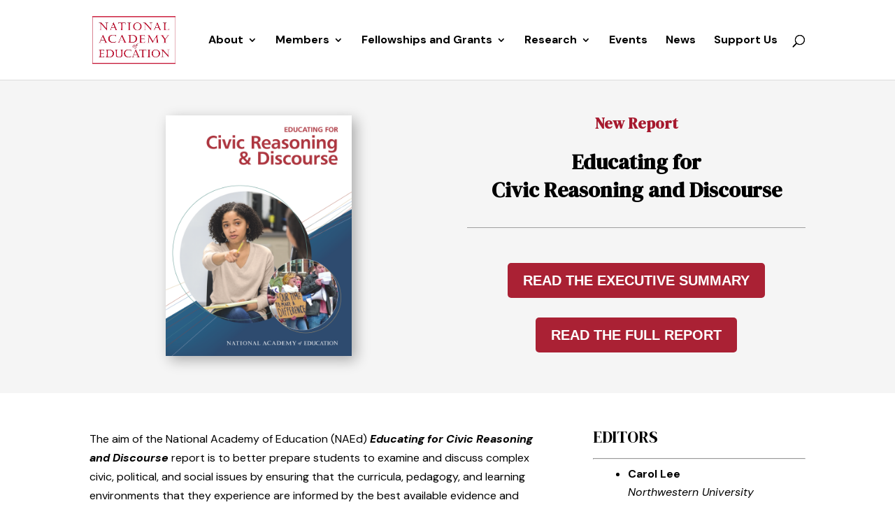

--- FILE ---
content_type: application/javascript; charset=UTF-8
request_url: https://naeducation.org/cdn-cgi/challenge-platform/h/g/scripts/jsd/d39f91d70ce1/main.js?
body_size: 4697
content:
window._cf_chl_opt={uYln4:'g'};~function(Q4,J,y,M,R,i,H,G){Q4=P,function(z,V,QX,Q3,W,K){for(QX={z:413,V:374,W:371,K:397,D:429,C:417,v:383,E:372,S:323,c:340,f:351},Q3=P,W=z();!![];)try{if(K=-parseInt(Q3(QX.z))/1*(parseInt(Q3(QX.V))/2)+parseInt(Q3(QX.W))/3+parseInt(Q3(QX.K))/4*(parseInt(Q3(QX.D))/5)+-parseInt(Q3(QX.C))/6+parseInt(Q3(QX.v))/7+-parseInt(Q3(QX.E))/8*(parseInt(Q3(QX.S))/9)+-parseInt(Q3(QX.c))/10*(-parseInt(Q3(QX.f))/11),K===V)break;else W.push(W.shift())}catch(D){W.push(W.shift())}}(Q,559131),J=this||self,y=J[Q4(381)],M={},M[Q4(405)]='o',M[Q4(370)]='s',M[Q4(432)]='u',M[Q4(358)]='z',M[Q4(379)]='n',M[Q4(410)]='I',M[Q4(355)]='b',R=M,J[Q4(321)]=function(z,V,W,K,QD,QK,Qe,Q9,C,E,S,L,O,I){if(QD={z:386,V:373,W:415,K:386,D:373,C:409,v:324,E:390,S:409,c:390,f:395,n:433,k:382,L:399,O:343},QK={z:419,V:382,W:325},Qe={z:357,V:396,W:402,K:440},Q9=Q4,null===V||void 0===V)return K;for(C=l(V),z[Q9(QD.z)][Q9(QD.V)]&&(C=C[Q9(QD.W)](z[Q9(QD.K)][Q9(QD.D)](V))),C=z[Q9(QD.C)][Q9(QD.v)]&&z[Q9(QD.E)]?z[Q9(QD.S)][Q9(QD.v)](new z[(Q9(QD.c))](C)):function(o,QQ,s){for(QQ=Q9,o[QQ(QK.z)](),s=0;s<o[QQ(QK.V)];o[s]===o[s+1]?o[QQ(QK.W)](s+1,1):s+=1);return o}(C),E='nAsAaAb'.split('A'),E=E[Q9(QD.f)][Q9(QD.n)](E),S=0;S<C[Q9(QD.k)];L=C[S],O=d(z,V,L),E(O)?(I=O==='s'&&!z[Q9(QD.L)](V[L]),Q9(QD.O)===W+L?D(W+L,O):I||D(W+L,V[L])):D(W+L,O),S++);return K;function D(o,s,Q8){Q8=P,Object[Q8(Qe.z)][Q8(Qe.V)][Q8(Qe.W)](K,s)||(K[s]=[]),K[s][Q8(Qe.K)](o)}},i=Q4(406)[Q4(353)](';'),H=i[Q4(395)][Q4(433)](i),J[Q4(332)]=function(z,V,Qv,QP,W,K,D,C){for(Qv={z:428,V:382,W:382,K:352,D:440,C:326},QP=Q4,W=Object[QP(Qv.z)](V),K=0;K<W[QP(Qv.V)];K++)if(D=W[K],'f'===D&&(D='N'),z[D]){for(C=0;C<V[W[K]][QP(Qv.W)];-1===z[D][QP(Qv.K)](V[W[K]][C])&&(H(V[W[K]][C])||z[D][QP(Qv.D)]('o.'+V[W[K]][C])),C++);}else z[D]=V[W[K]][QP(Qv.C)](function(v){return'o.'+v})},G=function(Qk,Qn,Qf,Qc,Qq,Qw,V,W,K){return Qk={z:421,V:356},Qn={z:434,V:434,W:440,K:434,D:434,C:350,v:434,E:427,S:427},Qf={z:382},Qc={z:392},Qq={z:382,V:427,W:357,K:396,D:402,C:396,v:402,E:357,S:392,c:440,f:392,n:440,k:440,L:440,O:434,I:440,a:440,o:434,m:440,s:440,x:350},Qw=Q4,V=String[Qw(Qk.z)],W={'h':function(D,QS){return QS={z:420,V:427},D==null?'':W.g(D,6,function(C,Qz){return Qz=P,Qz(QS.z)[Qz(QS.V)](C)})},'g':function(D,C,E,QV,S,L,O,I,o,s,x,F,T,Y,j,Q0,Q1,Q2){if(QV=Qw,D==null)return'';for(L={},O={},I='',o=2,s=3,x=2,F=[],T=0,Y=0,j=0;j<D[QV(Qq.z)];j+=1)if(Q0=D[QV(Qq.V)](j),Object[QV(Qq.W)][QV(Qq.K)][QV(Qq.D)](L,Q0)||(L[Q0]=s++,O[Q0]=!0),Q1=I+Q0,Object[QV(Qq.W)][QV(Qq.C)][QV(Qq.v)](L,Q1))I=Q1;else{if(Object[QV(Qq.E)][QV(Qq.C)][QV(Qq.D)](O,I)){if(256>I[QV(Qq.S)](0)){for(S=0;S<x;T<<=1,Y==C-1?(Y=0,F[QV(Qq.c)](E(T)),T=0):Y++,S++);for(Q2=I[QV(Qq.f)](0),S=0;8>S;T=Q2&1|T<<1.18,C-1==Y?(Y=0,F[QV(Qq.n)](E(T)),T=0):Y++,Q2>>=1,S++);}else{for(Q2=1,S=0;S<x;T=T<<1.66|Q2,C-1==Y?(Y=0,F[QV(Qq.k)](E(T)),T=0):Y++,Q2=0,S++);for(Q2=I[QV(Qq.f)](0),S=0;16>S;T=1&Q2|T<<1,Y==C-1?(Y=0,F[QV(Qq.L)](E(T)),T=0):Y++,Q2>>=1,S++);}o--,o==0&&(o=Math[QV(Qq.O)](2,x),x++),delete O[I]}else for(Q2=L[I],S=0;S<x;T=T<<1|Q2&1,Y==C-1?(Y=0,F[QV(Qq.c)](E(T)),T=0):Y++,Q2>>=1,S++);I=(o--,o==0&&(o=Math[QV(Qq.O)](2,x),x++),L[Q1]=s++,String(Q0))}if(I!==''){if(Object[QV(Qq.W)][QV(Qq.C)][QV(Qq.v)](O,I)){if(256>I[QV(Qq.f)](0)){for(S=0;S<x;T<<=1,C-1==Y?(Y=0,F[QV(Qq.I)](E(T)),T=0):Y++,S++);for(Q2=I[QV(Qq.S)](0),S=0;8>S;T=T<<1|1.91&Q2,Y==C-1?(Y=0,F[QV(Qq.k)](E(T)),T=0):Y++,Q2>>=1,S++);}else{for(Q2=1,S=0;S<x;T=T<<1.4|Q2,C-1==Y?(Y=0,F[QV(Qq.L)](E(T)),T=0):Y++,Q2=0,S++);for(Q2=I[QV(Qq.S)](0),S=0;16>S;T=T<<1|Q2&1.66,C-1==Y?(Y=0,F[QV(Qq.a)](E(T)),T=0):Y++,Q2>>=1,S++);}o--,o==0&&(o=Math[QV(Qq.o)](2,x),x++),delete O[I]}else for(Q2=L[I],S=0;S<x;T=T<<1|1.95&Q2,C-1==Y?(Y=0,F[QV(Qq.m)](E(T)),T=0):Y++,Q2>>=1,S++);o--,0==o&&x++}for(Q2=2,S=0;S<x;T=T<<1.15|Q2&1,C-1==Y?(Y=0,F[QV(Qq.s)](E(T)),T=0):Y++,Q2>>=1,S++);for(;;)if(T<<=1,C-1==Y){F[QV(Qq.k)](E(T));break}else Y++;return F[QV(Qq.x)]('')},'j':function(D,QW){return QW=Qw,null==D?'':''==D?null:W.i(D[QW(Qf.z)],32768,function(C,QJ){return QJ=QW,D[QJ(Qc.z)](C)})},'i':function(D,C,E,Qy,S,L,O,I,o,s,x,F,T,Y,j,Q0,Q2,Q1){for(Qy=Qw,S=[],L=4,O=4,I=3,o=[],F=E(0),T=C,Y=1,s=0;3>s;S[s]=s,s+=1);for(j=0,Q0=Math[Qy(Qn.z)](2,2),x=1;x!=Q0;Q1=T&F,T>>=1,0==T&&(T=C,F=E(Y++)),j|=(0<Q1?1:0)*x,x<<=1);switch(j){case 0:for(j=0,Q0=Math[Qy(Qn.V)](2,8),x=1;Q0!=x;Q1=T&F,T>>=1,0==T&&(T=C,F=E(Y++)),j|=(0<Q1?1:0)*x,x<<=1);Q2=V(j);break;case 1:for(j=0,Q0=Math[Qy(Qn.z)](2,16),x=1;x!=Q0;Q1=T&F,T>>=1,T==0&&(T=C,F=E(Y++)),j|=(0<Q1?1:0)*x,x<<=1);Q2=V(j);break;case 2:return''}for(s=S[3]=Q2,o[Qy(Qn.W)](Q2);;){if(Y>D)return'';for(j=0,Q0=Math[Qy(Qn.K)](2,I),x=1;x!=Q0;Q1=T&F,T>>=1,T==0&&(T=C,F=E(Y++)),j|=(0<Q1?1:0)*x,x<<=1);switch(Q2=j){case 0:for(j=0,Q0=Math[Qy(Qn.D)](2,8),x=1;x!=Q0;Q1=F&T,T>>=1,T==0&&(T=C,F=E(Y++)),j|=(0<Q1?1:0)*x,x<<=1);S[O++]=V(j),Q2=O-1,L--;break;case 1:for(j=0,Q0=Math[Qy(Qn.z)](2,16),x=1;x!=Q0;Q1=T&F,T>>=1,T==0&&(T=C,F=E(Y++)),j|=x*(0<Q1?1:0),x<<=1);S[O++]=V(j),Q2=O-1,L--;break;case 2:return o[Qy(Qn.C)]('')}if(L==0&&(L=Math[Qy(Qn.v)](2,I),I++),S[Q2])Q2=S[Q2];else if(O===Q2)Q2=s+s[Qy(Qn.E)](0);else return null;o[Qy(Qn.W)](Q2),S[O++]=s+Q2[Qy(Qn.S)](0),L--,s=Q2,L==0&&(L=Math[Qy(Qn.V)](2,I),I++)}}},K={},K[Qw(Qk.V)]=W.h,K}(),g();function l(z,Qg,Q7,V){for(Qg={z:415,V:428,W:345},Q7=Q4,V=[];null!==z;V=V[Q7(Qg.z)](Object[Q7(Qg.V)](z)),z=Object[Q7(Qg.W)](z));return V}function B(QE,Qb,W,K,D,C,v){Qb=(QE={z:431,V:366,W:336,K:425,D:437,C:337,v:341,E:414,S:331,c:408,f:354,n:337,k:387},Q4);try{return W=y[Qb(QE.z)](Qb(QE.V)),W[Qb(QE.W)]=Qb(QE.K),W[Qb(QE.D)]='-1',y[Qb(QE.C)][Qb(QE.v)](W),K=W[Qb(QE.E)],D={},D=mlwE4(K,K,'',D),D=mlwE4(K,K[Qb(QE.S)]||K[Qb(QE.c)],'n.',D),D=mlwE4(K,W[Qb(QE.f)],'d.',D),y[Qb(QE.n)][Qb(QE.k)](W),C={},C.r=D,C.e=null,C}catch(E){return v={},v.r={},v.e=E,v}}function Z(z,QL,QM){return QL={z:400},QM=Q4,Math[QM(QL.z)]()<z}function Q(P2){return P2='sort,IAZvifQr$VNWY1KU9xeBo2HDbcETO6zhJlqu-gaPSj8+4sF5LMnRXmtwGk073dpCy,fromCharCode,function,href,source,display: none,/invisible/jsd,charAt,keys,20TZqIzj,status,createElement,undefined,bind,pow,stringify,[native code],tabIndex,loading,/cdn-cgi/challenge-platform/h/,push,log,HkTQ2,mlwE4,now,1345572cKJXrB,from,splice,map,sid,addEventListener,isArray,errorInfoObject,clientInformation,kuIdX1,kgZMo4,chlApiUrl,chlApiRumWidgetAgeMs,style,body,DOMContentLoaded,open,10hagLhk,appendChild,onerror,d.cookie,success,getPrototypeOf,http-code:,jsd,chlApiClientVersion,gwUy0,join,9927962ZAxGae,indexOf,split,contentDocument,boolean,SYBJfkkyXvEA,prototype,symbol,/b/ov1/0.19651405345966338:1767263134:SUjsVf3NTiZhGT5Cwx4ZPPurLj0QW6DxYYvMaOehc0s/,ontimeout,Function,send,event,cloudflare-invisible,onload,iframe,XMLHttpRequest,__CF$cv$params,postMessage,string,1305810HpUNqF,16DWNNMq,getOwnPropertyNames,3958JUGhyt,api,error on cf_chl_props,/jsd/oneshot/d39f91d70ce1/0.19651405345966338:1767263134:SUjsVf3NTiZhGT5Cwx4ZPPurLj0QW6DxYYvMaOehc0s/,floor,number,toString,document,length,1378090OeklhX,catch,location,Object,removeChild,timeout,parent,Set,msg,charCodeAt,onreadystatechange,TbVa1,includes,hasOwnProperty,30764ZTcgyn,chctx,isNaN,random,readyState,call,_cf_chl_opt,uYln4,object,_cf_chl_opt;mhsH6;xkyRk9;FTrD2;leJV9;BCMtt1;sNHpA9;GKPzo4;AdbX0;REiSI4;xriGD7;jwjCc3;agiDh2;MQCkM2;mlwE4;kuIdX1;aLEay4;cThi2,chlApiSitekey,navigator,Array,bigint,POST,xhr-error,73uVHMCg,contentWindow,concat,error,3376992YeisgJ,detail'.split(','),Q=function(){return P2},Q()}function A(z,V,Qm,Qp,Qo,Qa,Qh,W,K,D){Qm={z:368,V:319,W:403,K:367,D:339,C:411,v:439,E:403,S:404,c:377,f:375,n:388,k:360,L:365,O:342,I:385,a:385,o:423,m:423,s:375,x:362,F:356,T:435},Qp={z:412},Qo={z:430,V:344,W:346},Qa={z:388},Qh=Q4,W=J[Qh(Qm.z)],console[Qh(Qm.V)](J[Qh(Qm.W)]),K=new J[(Qh(Qm.K))](),K[Qh(Qm.D)](Qh(Qm.C),Qh(Qm.v)+J[Qh(Qm.E)][Qh(Qm.S)]+Qh(Qm.c)+W.r),W[Qh(Qm.f)]&&(K[Qh(Qm.n)]=5e3,K[Qh(Qm.k)]=function(Qd){Qd=Qh,V(Qd(Qa.z))}),K[Qh(Qm.L)]=function(Ql){Ql=Qh,K[Ql(Qo.z)]>=200&&K[Ql(Qo.z)]<300?V(Ql(Qo.V)):V(Ql(Qo.W)+K[Ql(Qo.z)])},K[Qh(Qm.O)]=function(Qi){Qi=Qh,V(Qi(Qp.z))},D={'t':X(),'lhr':y[Qh(Qm.I)]&&y[Qh(Qm.a)][Qh(Qm.o)]?y[Qh(Qm.a)][Qh(Qm.m)]:'','api':W[Qh(Qm.s)]?!![]:![],'payload':z},K[Qh(Qm.x)](G[Qh(Qm.F)](JSON[Qh(Qm.T)](D)))}function d(z,V,W,QN,Q6,K){Q6=(QN={z:384,V:409,W:329,K:422},Q4);try{return V[W][Q6(QN.z)](function(){}),'p'}catch(D){}try{if(null==V[W])return void 0===V[W]?'u':'x'}catch(C){return'i'}return z[Q6(QN.V)][Q6(QN.W)](V[W])?'a':V[W]===z[Q6(QN.V)]?'C':V[W]===!0?'T':!1===V[W]?'F':(K=typeof V[W],Q6(QN.K)==K?h(z,V[W])?'N':'f':R[K]||'?')}function X(QO,Qu,z){return QO={z:368,V:378},Qu=Q4,z=J[Qu(QO.z)],Math[Qu(QO.V)](+atob(z.t))}function g(P0,Qj,QT,QB,z,V,W,K,D){if(P0={z:368,V:375,W:401,K:438,D:328,C:328,v:338,E:393},Qj={z:401,V:438,W:393},QT={z:376},QB=Q4,z=J[QB(P0.z)],!z)return;if(!U())return;(V=![],W=z[QB(P0.V)]===!![],K=function(QG,C){if(QG=QB,!V){if(V=!![],!U())return;C=B(),A(C.r,function(v){e(z,v)}),C.e&&N(QG(QT.z),C.e)}},y[QB(P0.W)]!==QB(P0.K))?K():J[QB(P0.D)]?y[QB(P0.C)](QB(P0.v),K):(D=y[QB(P0.E)]||function(){},y[QB(P0.E)]=function(Qt){Qt=QB,D(),y[Qt(Qj.z)]!==Qt(Qj.V)&&(y[Qt(Qj.W)]=D,K())})}function e(W,K,P1,QZ,D,C,v){if(P1={z:364,V:375,W:344,K:424,D:327,C:363,v:344,E:389,S:369,c:424,f:327,n:416,k:418,L:369},QZ=Q4,D=QZ(P1.z),!W[QZ(P1.V)])return;K===QZ(P1.W)?(C={},C[QZ(P1.K)]=D,C[QZ(P1.D)]=W.r,C[QZ(P1.C)]=QZ(P1.v),J[QZ(P1.E)][QZ(P1.S)](C,'*')):(v={},v[QZ(P1.c)]=D,v[QZ(P1.f)]=W.r,v[QZ(P1.C)]=QZ(P1.n),v[QZ(P1.k)]=K,J[QZ(P1.E)][QZ(P1.L)](v,'*'))}function N(K,D,Qx,QH,C,v,E,S,c,f,n,k){if(Qx={z:391,V:416,W:368,K:439,D:403,C:404,v:359,E:426,S:367,c:339,f:411,n:388,k:360,L:407,O:403,I:349,a:334,o:394,m:335,s:403,x:333,F:348,T:320,Y:330,j:398,Q0:424,Q1:347,Q2:362,QF:356},QH=Q4,!Z(.01))return![];v=(C={},C[QH(Qx.z)]=K,C[QH(Qx.V)]=D,C);try{E=J[QH(Qx.W)],S=QH(Qx.K)+J[QH(Qx.D)][QH(Qx.C)]+QH(Qx.v)+E.r+QH(Qx.E),c=new J[(QH(Qx.S))](),c[QH(Qx.c)](QH(Qx.f),S),c[QH(Qx.n)]=2500,c[QH(Qx.k)]=function(){},f={},f[QH(Qx.L)]=J[QH(Qx.O)][QH(Qx.I)],f[QH(Qx.a)]=J[QH(Qx.D)][QH(Qx.o)],f[QH(Qx.m)]=J[QH(Qx.s)][QH(Qx.x)],f[QH(Qx.F)]=J[QH(Qx.s)][QH(Qx.T)],n=f,k={},k[QH(Qx.Y)]=v,k[QH(Qx.j)]=n,k[QH(Qx.Q0)]=QH(Qx.Q1),c[QH(Qx.Q2)](G[QH(Qx.QF)](k))}catch(L){}}function h(z,V,QU,Q5){return QU={z:361,V:357,W:380,K:402,D:352,C:436},Q5=Q4,V instanceof z[Q5(QU.z)]&&0<z[Q5(QU.z)][Q5(QU.V)][Q5(QU.W)][Q5(QU.K)](V)[Q5(QU.D)](Q5(QU.C))}function P(b,w,z){return z=Q(),P=function(V,W,J){return V=V-319,J=z[V],J},P(b,w)}function U(QI,QR,z,V,W){return QI={z:378,V:322},QR=Q4,z=3600,V=X(),W=Math[QR(QI.z)](Date[QR(QI.V)]()/1e3),W-V>z?![]:!![]}}()